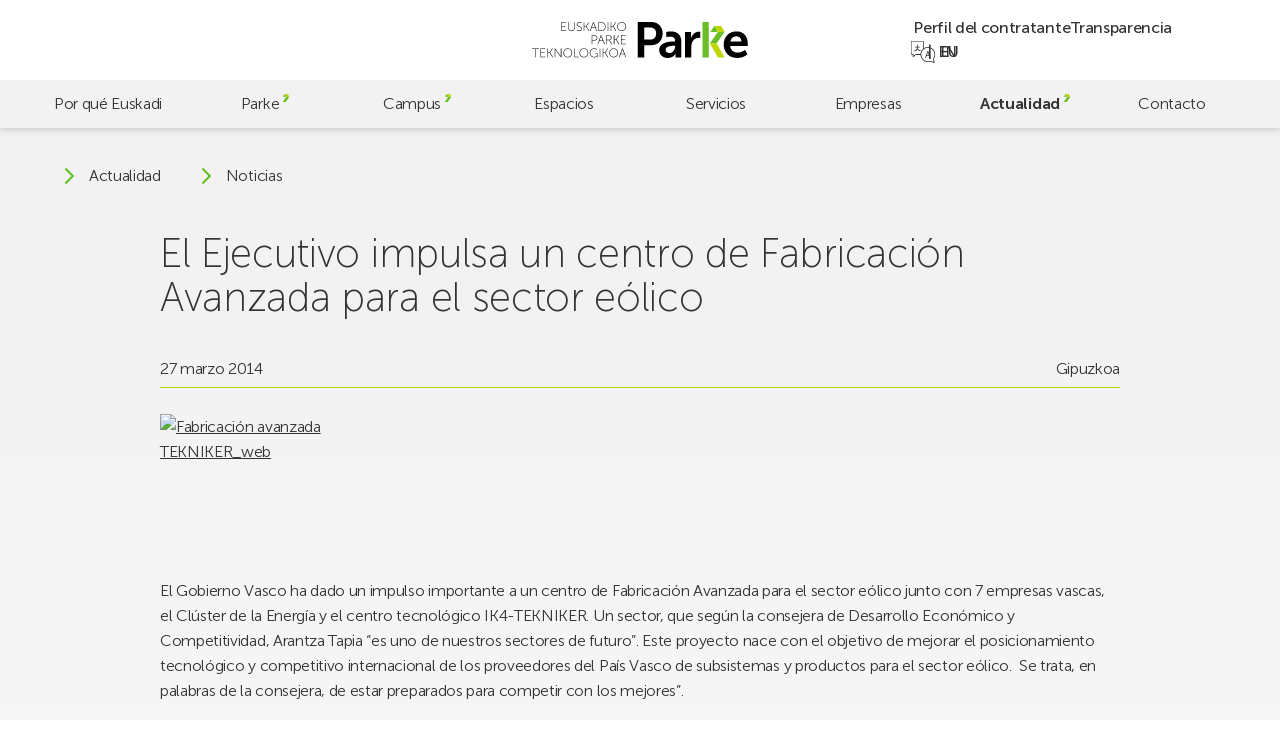

--- FILE ---
content_type: application/javascript; charset=utf-8
request_url: https://cdn.jsdelivr.net/npm/aria-tablist@1.2.2/dist/aria-tablist.min.js?ver=1.0.0
body_size: 2478
content:
!function(t,e){if("object"==typeof exports&&"object"==typeof module)module.exports=e();else if("function"==typeof define&&define.amd)define([],e);else{var i=e();for(var a in i)("object"==typeof exports?exports:t)[a]=i[a]}}(window,(function(){return function(t){var e={};function i(a){if(e[a])return e[a].exports;var s=e[a]={i:a,l:!1,exports:{}};return t[a].call(s.exports,s,s.exports,i),s.l=!0,s.exports}return i.m=t,i.c=e,i.d=function(t,e,a){i.o(t,e)||Object.defineProperty(t,e,{enumerable:!0,get:a})},i.r=function(t){"undefined"!=typeof Symbol&&Symbol.toStringTag&&Object.defineProperty(t,Symbol.toStringTag,{value:"Module"}),Object.defineProperty(t,"__esModule",{value:!0})},i.t=function(t,e){if(1&e&&(t=i(t)),8&e)return t;if(4&e&&"object"==typeof t&&t&&t.__esModule)return t;var a=Object.create(null);if(i.r(a),Object.defineProperty(a,"default",{enumerable:!0,value:t}),2&e&&"string"!=typeof t)for(var s in t)i.d(a,s,function(e){return t[e]}.bind(null,s));return a},i.n=function(t){var e=t&&t.__esModule?function(){return t.default}:function(){return t};return i.d(e,"a",e),e},i.o=function(t,e){return Object.prototype.hasOwnProperty.call(t,e)},i.p="",i(i.s=0)}([function(t,e,i){"use strict";i.r(e),i.d(e,"AriaTablist",(function(){return x}));var a=35,s=36,n=37,r=38,o=39,l=40,h=46,b=13,c=32,u={37:-1,38:-1,39:1,40:1},d=function(){function t(t){this.tabs=t.tabs,this.panels=t.panels,this.options=t.options,this.open=this.open.bind(t),this.close=this.close.bind(t),this.delete=this.delete.bind(t),this.destroy=this.destroy.bind(t),t.tablist.ariaTablist=this}return t.prototype.open=function(t,e){this.checkMultiple(),this.activateTabWithTimer.apply(this,[t,e,!0])},t.prototype.close=function(t,e){this.checkMultiple(),this.deactivateTab.apply(this,[t,e,!0]),this.makeFocusable()},t.prototype.delete=function(t){this.determineDeletable.call(this,t)},t.prototype.destroy=function(){this.destroy.call(this)},t}(),p=function(t){for(var e in void 0===t&&(t={}),this.delay=0,this.deletable=!1,this.focusableTabs=!1,this.focusablePanels=!0,this.arrowActivation=!1,this.allArrows=!1,this.tabSelector='[role="tab"]',this.tabindex=0,t)t.hasOwnProperty(e)&&void 0!==t[e]&&(this[e]=t[e])};function f(t){t&&"function"==typeof t.preventDefault&&t.preventDefault()}function v(t,e){return t.getAttribute&&t.getAttribute(e)||""}function y(t,e,i){t&&v(t,e)!==i&&t.setAttribute&&t.setAttribute(e,i)}function T(t,e){t&&e&&t.removeAttribute&&e.split(" ").forEach((function(e){return e&&t.removeAttribute(e)}))}var m=0,g=function(){function t(t,e){if(this.tabs=[],this.panels=[],t&&1===t.nodeType){var i=t.ariaTablist;i&&"function"==typeof i.destroy&&i.destroy(),m+=1,this.tablist=t,this.options=new p(e),this.api=new d(this),this.init()}}return t.prototype.checkMultiple=function(){this.multiple="true"===v(this.tablist,"aria-multiselectable")},t.prototype.triggerOptionCallback=function(t,e){if(void 0===e&&(e=[]),this.options&&"function"==typeof this.options[t])return this.options[t].apply(this.api,e)},t.prototype.makeFocusable=function(){for(var t=""+(this.options.tabindex||0),e=0,i=this.tabs.length;e<i;e+=1)if(v(this.tabs[e],"tabindex")===t)return;y(this.tabs[0],"tabindex",t)},t.prototype.setCoreAttributes=function(t,e,i){var a=this.options.tabindex||"0";this.options.focusableTabs&&y(t,"tabindex",a),this.options.focusablePanels&&y(e,"tabindex",a),t.id||y(t,"id","aria-tablist-"+m+"-tab-"+i),e.id||y(e,"id","aria-tablist-"+m+"-panel-"+i),y(t,"role","tab"),y(e,"role","tabpanel"),y(t,"aria-controls",e.id),y(e,"aria-labelledby",t.id)},t.prototype.getTabPanel=function(t){var e="number"==typeof t?this.tabs[t]:t;if(!e||1!==e.nodeType)return null;var i="number"==typeof t?this.panels[t]:null;if(i)return i;var a=v(e,"aria-controls");return a||(a=v(e,"data-controls")),a&&(i=document.getElementById(a)),i||(a&&T(e,"aria-controls"),e.id&&(i=document.querySelector('[aria-labelledby="'+e.id+'"]')),i||(i=document.querySelector('[data-labelledby="'+e.id+'"]'))),i},t.prototype.generateArrays=function(t){this.tabs.splice(0),this.panels.splice(0);var e=this.tablist.querySelectorAll(this.options.tabSelector);t&&!e.length&&(e=this.tablist.childNodes);for(var i=0,a=e.length;i<a;i+=1){var s=e[i];if(s&&1===s.nodeType&&!(this.panels.indexOf(s)>-1)){var n=this.getTabPanel(s);n?(this.tabs.push(s),this.panels.push(n),this.setCoreAttributes(s,n,i),s._ariaTablistTabIndex=this.tabs.length-1):"tab"===v(s,"role")&&T(s,"role")}}},t.prototype.elementIsTab=function(t){return!!(t&&this.tabs.indexOf(t)>-1)},t.prototype.addListenersToTab=function(t){var e=this.tabs[t];e.addEventListener("keydown",this.tabKeydownEvent),e.addEventListener("keyup",this.tabKeyupEvent),e.addEventListener("click",this.tabClickEvent)},t.prototype.tabClickEvent=function(t){var e=t.target;do{if(this.elementIsTab(e))return this.checkMultiple(),f(t),this.activateTabWithTimer(e,!1);e=e.parentElement||e.parentNode}while(null!==e&&1===e.nodeType)},t.prototype.tabKeydownEvent=function(t){if(this.elementIsTab(t.target))switch(t.keyCode){case a:f(t),this.focusLastTab();break;case s:f(t),this.focusFirstTab();break;case r:case l:case n:case o:this.processArrowPress(t);break;case c:case b:f(t)}},t.prototype.tabKeyupEvent=function(t){var e=t.target;if(this.elementIsTab(e))switch(t.keyCode){case h:this.determineDeletable(e);break;case b:case c:this.checkMultiple(),f(t),this.activateTabWithTimer(e)}},t.prototype.processArrowPress=function(t){var e=t.keyCode;(this.options.allArrows||("vertical"===v(this.tablist,"aria-orientation")?e===r||e===l:e===n||e===o))&&this.switchTabOnArrowPress(t)},t.prototype.switchTabOnArrowPress=function(t){var e=t.keyCode,i=u[e],a=t.target._ariaTablistTabIndex;if(i&&"number"==typeof a){f(t);var s=(e===n||e===o)&&("rtl"===document.dir||"rtl"===this.tablist.dir);s&&"ltr"!==this.tablist.dir&&(i*=-1);var h=a+i;this.tabs[h]?this.focusTab(h):e===n||e===r?s?this.focusFirstTab():this.focusLastTab():e!==o&&e!=l||(s?this.focusLastTab():this.focusFirstTab())}},t.prototype.getTab=function(t){return"number"==typeof t&&this.elementIsTab(this.tabs[t])?this.tabs[t]:this.elementIsTab(t)?t:null},t.prototype.activateTabWithTimer=function(t,e,i){var a=this;this.tabTimer&&clearTimeout(this.tabTimer);var s="number"==typeof this.options.delay?this.options.delay:0;this.tabTimer=setTimeout((function(){a.activateTab(t,e,i)}),s)},t.prototype.activateTab=function(t,e,i){void 0===e&&(e=!0),void 0===i&&(i=!1);var a=this.getTab(t);if(a&&e&&a.focus(),a&&(i||"true"!==v(a,"aria-disabled"))){var s="true"===v(a,"aria-selected");if(this.multiple&&s&&!i)return this.deactivateTab(a),void this.makeFocusable();this.multiple||this.deactivateTabs([a]);var n=this.options.tabindex||"0";y(a,"tabindex",n),y(a,"aria-selected","true");var r=this.getTabPanel(t);if(r){var o="hidden"===v(r,"hidden");T(r,"hidden aria-hidden"),this.multiple&&(y(r,"aria-expanded","true"),y(a,"aria-expanded","true")),this.options.focusablePanels&&y(r,"tabindex",n),o&&this.triggerOptionCallback("onOpen",[r,a])}}},t.prototype.deactivateTab=function(t,e,i){void 0===e&&(e=!1),void 0===i&&(i=!1);var a=this.getTab(t);if(a&&(e&&a.focus(),y(a,"tabindex",this.options.focusableTabs?this.options.tabindex||"0":"-1"),i||"true"!==v(a,"aria-disabled"))){y(a,"aria-selected","false");var s=this.getTabPanel(t);if(s){var n="hidden"===v(s,"hidden");T(s,"tabindex"),y(s,"hidden","hidden"),y(s,"aria-hidden","true"),this.multiple?(y(a,"aria-expanded","false"),y(s,"aria-expanded","false")):(T(s,"aria-expanded"),T(a,"aria-expanded")),n||this.triggerOptionCallback("onClose",[s,a])}}},t.prototype.deactivateTabs=function(t){var e=this;void 0===t&&(t=[]);var i=Array.isArray(t);this.tabs.forEach((function(a){i&&-1!==t.indexOf(a)||e.deactivateTab(a,!1,!0)}))},t.prototype.focusTab=function(t){var e=this.getTab(t),i=this.options.arrowActivation;if(e){if(i&&"true"!==v(e,"aria-selected"))return void this.activateTabWithTimer(e);e.focus()}},t.prototype.focusFirstTab=function(){this.focusTab(0)},t.prototype.focusLastTab=function(){this.focusTab(this.tabs.length-1)},t.prototype.determineDeletable=function(t){if(this.options.deletable){var e=this.getTab(t);if(e&&"false"!==v(e,"data-deletable")){this.checkMultiple(),this.deleteTab(e),this.generateArrays();var i=e._ariaTablistTabIndex,a=i-1>-1?i-1:0;this.multiple||"true"!==v(e,"aria-selected")?this.tabs[a]&&this.tabs[a].focus():this.activateTab(a),this.makeFocusable(),this.triggerOptionCallback("onDelete",[e])}}},t.prototype.deleteTab=function(t){var e=this.getTabPanel(t);t.parentElement.removeChild(t),e&&e.parentElement.removeChild(e)},t.prototype.destroy=function(){var t=this,e="aria-expanded aria-hidden hidden role tabindex";this.tabs.forEach((function(i,a){i.removeEventListener("keydown",t.tabKeydownEvent),i.removeEventListener("keyup",t.tabKeyupEvent),i.removeEventListener("click",t.tabClickEvent),T(t.panels[a],e),T(i,e),delete i._ariaTablistTabIndex})),this.tablist&&(delete this.tablist.ariaTablist,T(this.tablist,"role")),this.panels.splice(0),this.tabs.splice(0),this.tablist=null},t.prototype.init=function(){var t=this;this.checkMultiple(),this.generateArrays(!0),this.tabKeydownEvent=this.tabKeydownEvent.bind(this),this.tabClickEvent=this.tabClickEvent.bind(this),this.tabKeyupEvent=this.tabKeyupEvent.bind(this);var e=[];this.tabs.forEach((function(i,a){t.addListenersToTab(a),!("true"===v(i,"aria-selected")||"true"===v(i,"data-selected"))||!t.multiple&&e.length||e.push(i)})),y(this.tablist,"role","tablist"),this.tabs.length&&(this.multiple||e.length||e.push(this.tabs[0]),this.deactivateTabs(e),e.forEach((function(e){return t.activateTab(e,!1,!0)})),this.makeFocusable()),this.triggerOptionCallback("onReady",[this.tablist])},t}();function x(t,e){return new g(t,e).api}e.default=x}])}));